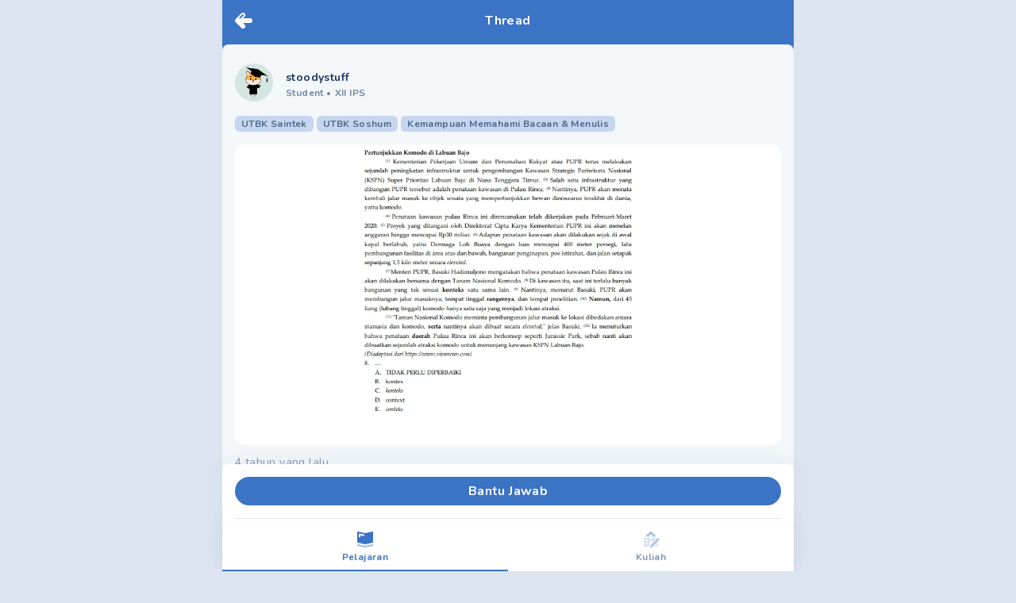

--- FILE ---
content_type: text/html; charset=utf-8
request_url: https://mipi.ai/forum/thread/Pertunjukkan-Komodo-di-Labuan-Bajo-1-Kementerian-Pekerjaan-Umum!0bbdb0d3-9ece-415e-b5c9-c801b08903de
body_size: 8907
content:
<!DOCTYPE html><html lang="id"><head><link rel="stylesheet" data-href="https://fonts.googleapis.com/css2?family=Nunito:wght@400;500;700;900&amp;display=swap" /><meta name="next-font-preconnect" /><meta charSet="utf-8" /><meta name="viewport" content="minimum-scale=1, initial-scale=1, width=device-width, shrink-to-fit=no, viewport-fit=cover, user-scalable=no" /><meta name="ahrefs-site-verification" content="0f806a70ab1cbd20a2cb658e04ff74fb8844b473ff1adeeefc4a0da419188ba7" /><script type="text/javascript">  var clevertap = {event:[], profile:[], region:'sg1', account:[], onUserLogin:[], notifications:[], privacy:[]};
  clevertap.account.push({"id": "67Z-W94-7R6Z"});
  clevertap.privacy.push({optOut: false}); //set the flag to true, if the user of the device opts out of sharing their data
  clevertap.privacy.push({useIP: false}); //set the flag to true, if the user agrees to share their IP data
  (function () {
      var wzrk = document.createElement('script');
      wzrk.type = 'text/javascript';
      wzrk.async = true;
      wzrk.src = ('https:' == document.location.protocol ? 'https://d2r1yp2w7bby2u.cloudfront.net' : 'http://static.clevertap.com') + '/js/a.js';
      var s = document.getElementsByTagName('script')[0];
      s.parentNode.insertBefore(wzrk, s);
    })();
  </script><link rel="preconnect" href="https://fonts.googleapis.com" /><link rel="preconnect" href="https://fonts.gstatic.com" crossOrigin="anonymous" /><meta name="application-name" content="MIPI.ai" /><meta name="apple-mobile-web-app-capable" content="yes" /><meta name="apple-mobile-web-app-status-bar-style" content="default" /><meta name="apple-mobile-web-app-title" content="MIPI.ai" /><meta name="format-detection" content="telephone=no" /><meta name="mobile-web-app-capable" content="yes" /><meta name="theme-color" content="#FFFFFF" /><link rel="apple-touch-icon" sizes="180x180" href="/pwa/logo-squircle.png" /><link rel="manifest" href="/manifest.json" /><link rel="shortcut icon" href="/favicon.ico" /><style>
            html, body, #__next {
              height: 100%;
            }
            #__next {
              margin: 0 auto;
            }
            h1 {
              text-align: center;
            }
            </style><title> Pertunjukkan Komodo di Labuan Bajo (1) Kementerian  - Tanya MIPI</title><meta name="description" content=" Pertunjukkan Komodo di Labuan Bajo (1) Kementerian Pekerjaan Umum dan Perumahan Rakyat atau PUPR terus melakukan sejumlah peningkatan infrastruktur untuk penge - Tanya Mipi" /><link rel="icon" href="/favicon.ico" /><link rel="canonical" href /><meta property="twitter:title" content=" Pertunjukkan Komodo di Labuan Bajo (1) Kementerian " /><meta name="twitter:card" content="summary_large_image" /><meta name="twitter:image" content="https://storage.pahamify.com/mipi/forum/thread/threadImage-8BspM-0.png" /><meta property="og:title" content=" Pertunjukkan Komodo di Labuan Bajo (1) Kementerian " /><meta property="og:url" content /><meta property="og:image" itemProp="image" content="https://storage.pahamify.com/mipi/forum/thread/threadImage-8BspM-0.png" /><script type="application/ld+json">{
          "@context": "https://schema.org",
          "@type": "QAPage",
          "mainEntity": {
            "@type": "Question",
            "name": " Pertunjukkan Komodo di Labuan Bajo 1 Kementerian Pekerjaan Umum dan Perumahan Rakyat atau PUPR terus melakukan sejumlah peningkatan infrastruktur untuk pengembangan Kawasan Strategis Pariwisata Nasional KSPN Super Prioritas Labuan Bajo di Nusa Tenggara Timur Salah satu infrastruktur yang dibangun PUPR tersebut adalah penataan kawasan di Pulau Rinca Nantinya PUPR akan menata kembali jalur masuk ke objek wisata yang mempertunjukkan hewan dinosaurus terakhir di dunia yaitu komodo 4 Penataan kawasan pulau Rinca ini direncanakan telah dikerjakan pada Pebruari Maret 2020 5 Proyek yang ditangani oleh Direktorat Cipta Karya Kementerian PUPR ini akan menelan anggaran hingga mencapai Rp30 miliar Adapun penataan kawasan akan dilakukan sejak di awal kapal berlabuh yaitu Dermaga Loh Buaya dengan luas mencapai 400 meter persegi lalu pembangunan fasilitas di area atas dan bawah bangunan penginapan pos istirahat dan jalan setapak sepanjang 1 5 kilo meter secara eleveted Menteri PUPR Basuki Hadimuljono mengatakan bahwa penataan kawasan Pulau Rinca ini akan dilakukan bersama dengan Tanam Nasional Komodo Di kawasan itu saat ini terlalu banyak bangunan yang tak sesuai konteks satu sama lain Nantinya menurut Basuki PUPR akan membangun jalur masuknya tempat tinggal rangernya dan tempat penelitian Namun dari 45 liang lubang tinggal komodo hanya satu saja yang menjadi lokasi atraksi Taman Nasional Komodo meminta pembangunan jalur masuk ke lokasi dibedakan antara manusia dan komodo serta nantinya akan dibuat secara eleveted jelas Basuki 12 Ia menuturkan bahwa penataan daerah Pulau Rinca ini akan berkonsep seperti Jurassic Park sebab nanti akan dibuatkan sejumlah atraksi komodo untuk menunjang kawasan KSPN Labuan Bajo Diadaptasi dari https www vivanews com 8 A TIDAK PERLU DIPERBAIKI B kontex C konteks 9 D context E conteks ",
            "text": " Pertunjukkan Komodo di Labuan Bajo 1 Kementerian Pekerjaan Umum dan Perumahan Rakyat atau PUPR terus melakukan sejumlah peningkatan infrastruktur untuk pengembangan Kawasan Strategis Pariwisata Nasional KSPN Super Prioritas Labuan Bajo di Nusa Tenggara Timur Salah satu infrastruktur yang dibangun PUPR tersebut adalah penataan kawasan di Pulau Rinca Nantinya PUPR akan menata kembali jalur masuk ke objek wisata yang mempertunjukkan hewan dinosaurus terakhir di dunia yaitu komodo 4 Penataan kawasan pulau Rinca ini direncanakan telah dikerjakan pada Pebruari Maret 2020 5 Proyek yang ditangani oleh Direktorat Cipta Karya Kementerian PUPR ini akan menelan anggaran hingga mencapai Rp30 miliar Adapun penataan kawasan akan dilakukan sejak di awal kapal berlabuh yaitu Dermaga Loh Buaya dengan luas mencapai 400 meter persegi lalu pembangunan fasilitas di area atas dan bawah bangunan penginapan pos istirahat dan jalan setapak sepanjang 1 5 kilo meter secara eleveted Menteri PUPR Basuki Hadimuljono mengatakan bahwa penataan kawasan Pulau Rinca ini akan dilakukan bersama dengan Tanam Nasional Komodo Di kawasan itu saat ini terlalu banyak bangunan yang tak sesuai konteks satu sama lain Nantinya menurut Basuki PUPR akan membangun jalur masuknya tempat tinggal rangernya dan tempat penelitian Namun dari 45 liang lubang tinggal komodo hanya satu saja yang menjadi lokasi atraksi Taman Nasional Komodo meminta pembangunan jalur masuk ke lokasi dibedakan antara manusia dan komodo serta nantinya akan dibuat secara eleveted jelas Basuki 12 Ia menuturkan bahwa penataan daerah Pulau Rinca ini akan berkonsep seperti Jurassic Park sebab nanti akan dibuatkan sejumlah atraksi komodo untuk menunjang kawasan KSPN Labuan Bajo Diadaptasi dari https www vivanews com 8 A TIDAK PERLU DIPERBAIKI B kontex C konteks 9 D context E conteks ",
            "answerCount": 1,
            "dateCreated": "2021-10-14T17:00:02+0000",
            "author": {
              "@type": "Person",
              "name": "stoodystuff"
            },
            "suggestedAnswer": [{"@type":"Answer","text":"A ","dateCreated":"2021-11-17T09:19:43+0000","upvoteCount":0,"url":"https://mipi.ai/forum/thread/Pertunjukkan-Komodo-di-Labuan-Bajo-1-Kementerian-Pekerjaan-Umum!0bbdb0d3-9ece-415e-b5c9-c801b08903de/#answer-3bccb906-5ea6-4b71-a9e5-fc38251bde74","author":{"@type":"Person","name":"ARI CRISNA CAHYA SAPUTRI"}}]
          }
        }</script><link rel="preload" as="image" imagesrcset="/_next/image?url=https%3A%2F%2Fstorage.pahamify.com%2Fmipi%2Fprofile%2F660117.png%3Fc%3D1631028274018&amp;w=96&amp;q=50 1x, /_next/image?url=https%3A%2F%2Fstorage.pahamify.com%2Fmipi%2Fprofile%2F660117.png%3Fc%3D1631028274018&amp;w=256&amp;q=50 2x" /><link rel="preload" as="image" imagesrcset="/_next/image?url=https%3A%2F%2Fstorage.pahamify.com%2Fmipi%2Fforum%2Fthread%2FthreadImage-8BspM-0.png&amp;w=750&amp;q=50 1x, /_next/image?url=https%3A%2F%2Fstorage.pahamify.com%2Fmipi%2Fforum%2Fthread%2FthreadImage-8BspM-0.png&amp;w=1920&amp;q=50 2x" /><link rel="preload" as="image" imagesrcset="/_next/image?url=https%3A%2F%2Fstorage.pahamify.com%2Fmipi%2Fprofile%2F961940.png%3Fc%3D1637140208255&amp;w=96&amp;q=50 1x, /_next/image?url=https%3A%2F%2Fstorage.pahamify.com%2Fmipi%2Fprofile%2F961940.png%3Fc%3D1637140208255&amp;w=256&amp;q=50 2x" /><meta name="next-head-count" content="31" /><link rel="preload" href="/_next/static/css/65b46919f7a5576234f1.css" as="style" /><link rel="stylesheet" href="/_next/static/css/65b46919f7a5576234f1.css" data-n-g /><link rel="preload" href="/_next/static/css/e13e89a0c5d73cdd4742.css" as="style" /><link rel="stylesheet" href="/_next/static/css/e13e89a0c5d73cdd4742.css" data-n-p /><noscript data-n-css></noscript><script defer noModule src="/_next/static/chunks/polyfills-a40ef1678bae11e696dba45124eadd70.js"></script><script src="/_next/static/chunks/webpack-3663f378e7fff862eb7f.js" defer></script><script src="/_next/static/chunks/framework-b84c68e14a2de1a6d25f.js" defer></script><script src="/_next/static/chunks/main-68d5f7ad81e8558a58bd.js" defer></script><script src="/_next/static/chunks/pages/_app-67bc68383438ae910195.js" defer></script><script src="/_next/static/chunks/7340-a6fddc4c4e4dd3d9d5ae.js" defer></script><script src="/_next/static/chunks/pages/forum/thread/%5BthreadId%5D-cb95b1165efce8f5a230.js" defer></script><script src="/_next/static/zedjRqa732FibtHFxrNkh/_buildManifest.js" defer></script><script src="/_next/static/zedjRqa732FibtHFxrNkh/_ssgManifest.js" defer></script><style data-href="https://fonts.googleapis.com/css2?family=Nunito:wght@400;500;700;900&display=swap">@font-face{font-family:'Nunito';font-style:normal;font-weight:400;font-display:swap;src:url(https://fonts.gstatic.com/s/nunito/v23/XRXI3I6Li01BKofiOc5wtlZ2di8HDLshRTA.woff) format('woff')}@font-face{font-family:'Nunito';font-style:normal;font-weight:500;font-display:swap;src:url(https://fonts.gstatic.com/s/nunito/v23/XRXI3I6Li01BKofiOc5wtlZ2di8HDIkhRTA.woff) format('woff')}@font-face{font-family:'Nunito';font-style:normal;font-weight:700;font-display:swap;src:url(https://fonts.gstatic.com/s/nunito/v23/XRXI3I6Li01BKofiOc5wtlZ2di8HDFwmRTA.woff) format('woff')}@font-face{font-family:'Nunito';font-style:normal;font-weight:900;font-display:swap;src:url(https://fonts.gstatic.com/s/nunito/v23/XRXI3I6Li01BKofiOc5wtlZ2di8HDBImRTA.woff) format('woff')}@font-face{font-family:'Nunito';font-style:normal;font-weight:400;font-display:swap;src:url(https://fonts.gstatic.com/s/nunito/v23/XRXV3I6Li01BKofIOOaBTMnFcQIG.woff2) format('woff2');unicode-range:U+0460-052F,U+1C80-1C88,U+20B4,U+2DE0-2DFF,U+A640-A69F,U+FE2E-FE2F}@font-face{font-family:'Nunito';font-style:normal;font-weight:400;font-display:swap;src:url(https://fonts.gstatic.com/s/nunito/v23/XRXV3I6Li01BKofIMeaBTMnFcQIG.woff2) format('woff2');unicode-range:U+0400-045F,U+0490-0491,U+04B0-04B1,U+2116}@font-face{font-family:'Nunito';font-style:normal;font-weight:400;font-display:swap;src:url(https://fonts.gstatic.com/s/nunito/v23/XRXV3I6Li01BKofIOuaBTMnFcQIG.woff2) format('woff2');unicode-range:U+0102-0103,U+0110-0111,U+0128-0129,U+0168-0169,U+01A0-01A1,U+01AF-01B0,U+1EA0-1EF9,U+20AB}@font-face{font-family:'Nunito';font-style:normal;font-weight:400;font-display:swap;src:url(https://fonts.gstatic.com/s/nunito/v23/XRXV3I6Li01BKofIO-aBTMnFcQIG.woff2) format('woff2');unicode-range:U+0100-024F,U+0259,U+1E00-1EFF,U+2020,U+20A0-20AB,U+20AD-20CF,U+2113,U+2C60-2C7F,U+A720-A7FF}@font-face{font-family:'Nunito';font-style:normal;font-weight:400;font-display:swap;src:url(https://fonts.gstatic.com/s/nunito/v23/XRXV3I6Li01BKofINeaBTMnFcQ.woff2) format('woff2');unicode-range:U+0000-00FF,U+0131,U+0152-0153,U+02BB-02BC,U+02C6,U+02DA,U+02DC,U+2000-206F,U+2074,U+20AC,U+2122,U+2191,U+2193,U+2212,U+2215,U+FEFF,U+FFFD}@font-face{font-family:'Nunito';font-style:normal;font-weight:500;font-display:swap;src:url(https://fonts.gstatic.com/s/nunito/v23/XRXV3I6Li01BKofIOOaBTMnFcQIG.woff2) format('woff2');unicode-range:U+0460-052F,U+1C80-1C88,U+20B4,U+2DE0-2DFF,U+A640-A69F,U+FE2E-FE2F}@font-face{font-family:'Nunito';font-style:normal;font-weight:500;font-display:swap;src:url(https://fonts.gstatic.com/s/nunito/v23/XRXV3I6Li01BKofIMeaBTMnFcQIG.woff2) format('woff2');unicode-range:U+0400-045F,U+0490-0491,U+04B0-04B1,U+2116}@font-face{font-family:'Nunito';font-style:normal;font-weight:500;font-display:swap;src:url(https://fonts.gstatic.com/s/nunito/v23/XRXV3I6Li01BKofIOuaBTMnFcQIG.woff2) format('woff2');unicode-range:U+0102-0103,U+0110-0111,U+0128-0129,U+0168-0169,U+01A0-01A1,U+01AF-01B0,U+1EA0-1EF9,U+20AB}@font-face{font-family:'Nunito';font-style:normal;font-weight:500;font-display:swap;src:url(https://fonts.gstatic.com/s/nunito/v23/XRXV3I6Li01BKofIO-aBTMnFcQIG.woff2) format('woff2');unicode-range:U+0100-024F,U+0259,U+1E00-1EFF,U+2020,U+20A0-20AB,U+20AD-20CF,U+2113,U+2C60-2C7F,U+A720-A7FF}@font-face{font-family:'Nunito';font-style:normal;font-weight:500;font-display:swap;src:url(https://fonts.gstatic.com/s/nunito/v23/XRXV3I6Li01BKofINeaBTMnFcQ.woff2) format('woff2');unicode-range:U+0000-00FF,U+0131,U+0152-0153,U+02BB-02BC,U+02C6,U+02DA,U+02DC,U+2000-206F,U+2074,U+20AC,U+2122,U+2191,U+2193,U+2212,U+2215,U+FEFF,U+FFFD}@font-face{font-family:'Nunito';font-style:normal;font-weight:700;font-display:swap;src:url(https://fonts.gstatic.com/s/nunito/v23/XRXV3I6Li01BKofIOOaBTMnFcQIG.woff2) format('woff2');unicode-range:U+0460-052F,U+1C80-1C88,U+20B4,U+2DE0-2DFF,U+A640-A69F,U+FE2E-FE2F}@font-face{font-family:'Nunito';font-style:normal;font-weight:700;font-display:swap;src:url(https://fonts.gstatic.com/s/nunito/v23/XRXV3I6Li01BKofIMeaBTMnFcQIG.woff2) format('woff2');unicode-range:U+0400-045F,U+0490-0491,U+04B0-04B1,U+2116}@font-face{font-family:'Nunito';font-style:normal;font-weight:700;font-display:swap;src:url(https://fonts.gstatic.com/s/nunito/v23/XRXV3I6Li01BKofIOuaBTMnFcQIG.woff2) format('woff2');unicode-range:U+0102-0103,U+0110-0111,U+0128-0129,U+0168-0169,U+01A0-01A1,U+01AF-01B0,U+1EA0-1EF9,U+20AB}@font-face{font-family:'Nunito';font-style:normal;font-weight:700;font-display:swap;src:url(https://fonts.gstatic.com/s/nunito/v23/XRXV3I6Li01BKofIO-aBTMnFcQIG.woff2) format('woff2');unicode-range:U+0100-024F,U+0259,U+1E00-1EFF,U+2020,U+20A0-20AB,U+20AD-20CF,U+2113,U+2C60-2C7F,U+A720-A7FF}@font-face{font-family:'Nunito';font-style:normal;font-weight:700;font-display:swap;src:url(https://fonts.gstatic.com/s/nunito/v23/XRXV3I6Li01BKofINeaBTMnFcQ.woff2) format('woff2');unicode-range:U+0000-00FF,U+0131,U+0152-0153,U+02BB-02BC,U+02C6,U+02DA,U+02DC,U+2000-206F,U+2074,U+20AC,U+2122,U+2191,U+2193,U+2212,U+2215,U+FEFF,U+FFFD}@font-face{font-family:'Nunito';font-style:normal;font-weight:900;font-display:swap;src:url(https://fonts.gstatic.com/s/nunito/v23/XRXV3I6Li01BKofIOOaBTMnFcQIG.woff2) format('woff2');unicode-range:U+0460-052F,U+1C80-1C88,U+20B4,U+2DE0-2DFF,U+A640-A69F,U+FE2E-FE2F}@font-face{font-family:'Nunito';font-style:normal;font-weight:900;font-display:swap;src:url(https://fonts.gstatic.com/s/nunito/v23/XRXV3I6Li01BKofIMeaBTMnFcQIG.woff2) format('woff2');unicode-range:U+0400-045F,U+0490-0491,U+04B0-04B1,U+2116}@font-face{font-family:'Nunito';font-style:normal;font-weight:900;font-display:swap;src:url(https://fonts.gstatic.com/s/nunito/v23/XRXV3I6Li01BKofIOuaBTMnFcQIG.woff2) format('woff2');unicode-range:U+0102-0103,U+0110-0111,U+0128-0129,U+0168-0169,U+01A0-01A1,U+01AF-01B0,U+1EA0-1EF9,U+20AB}@font-face{font-family:'Nunito';font-style:normal;font-weight:900;font-display:swap;src:url(https://fonts.gstatic.com/s/nunito/v23/XRXV3I6Li01BKofIO-aBTMnFcQIG.woff2) format('woff2');unicode-range:U+0100-024F,U+0259,U+1E00-1EFF,U+2020,U+20A0-20AB,U+20AD-20CF,U+2113,U+2C60-2C7F,U+A720-A7FF}@font-face{font-family:'Nunito';font-style:normal;font-weight:900;font-display:swap;src:url(https://fonts.gstatic.com/s/nunito/v23/XRXV3I6Li01BKofINeaBTMnFcQ.woff2) format('woff2');unicode-range:U+0000-00FF,U+0131,U+0152-0153,U+02BB-02BC,U+02C6,U+02DA,U+02DC,U+2000-206F,U+2074,U+20AC,U+2122,U+2191,U+2193,U+2212,U+2215,U+FEFF,U+FFFD}</style></head><body><div id="__next"><div id="main-wrapper" class="undefined container ls-0.025 mx-auto min-h-screen flex flex-col bg-background relative"><nav class="pt-4 pl-4 fixed cursor-pointer z-40"><a><svg width="22" height="20" fill="none" class="w-8 h-8 Header_icon-logo-white__2Tdbu"><path fill-rule="evenodd" clip-rule="evenodd" d="M19 13a3 3 0 100-6h-8.757l1.878-1.879A3 3 0 107.88.88l-7 7A2.991 2.991 0 000 10a2.99 2.99 0 00.879 2.121l7 7a3 3 0 104.242-4.242L10.243 13H19zM10.707 2.293a1 1 0 010 1.414l-3.5 3.5a1 1 0 01-1.414-1.414l3.5-3.5a1 1 0 011.414 0z" fill="#fff"></path></svg></a></nav><div class="flex-grow"><div style="display: none;"></div><div class="bg-base-primary"><div class="flex justify-between py-4 px-4 w-full container bg-base-primary fixed z-20"><div class="w-8 cursor-pointer left-0"></div><span class="flex-1 text-center text-base text-white font-bold leading-5 tracking-wide whitespace-nowrap overflow-hidden overflow-ellipsis">Thread</span><div class="w-8 cursor-pointer right-0"></div></div><main class="pt-14 bg-base-primary flex-grow flex flex-col"><div class="rounded-t-lg flex-grow bg-background pb-36"><div class="p-4 "><div id="card-thread-0bbdb0d3-9ece-415e-b5c9-c801b08903de" class="pt-2 "><div class="flex align-middle mb-4 w-full"><div class="flex align-middle w-full cursor-pointer" href="/profile/660117"><div class="mr-4 undefined"><div class="mb-0.5 w-12 w-12 h-12 relative m-auto rounded-full bg-base-primary bg-opacity-30"><div style="display: inline-block; max-width: 100%; overflow: hidden; position: relative; box-sizing: border-box; margin: 0px;"><div style="box-sizing: border-box; display: block; max-width: 100%;"><img style="max-width: 100%; display: block; margin: 0px; border: none; padding: 0px;" alt aria-hidden="true" src="[data-uri]" /></div><img alt="profile picture" class="w-full h-full rounded-full" srcSet="/_next/image?url=https%3A%2F%2Fstorage.pahamify.com%2Fmipi%2Fprofile%2F660117.png%3Fc%3D1631028274018&amp;w=96&amp;q=50 1x, /_next/image?url=https%3A%2F%2Fstorage.pahamify.com%2Fmipi%2Fprofile%2F660117.png%3Fc%3D1631028274018&amp;w=256&amp;q=50 2x" src="/_next/image?url=https%3A%2F%2Fstorage.pahamify.com%2Fmipi%2Fprofile%2F660117.png%3Fc%3D1631028274018&amp;w=256&amp;q=50" decoding="async" data-nimg="intrinsic" style="position: absolute; top: 0px; left: 0px; bottom: 0px; right: 0px; box-sizing: border-box; padding: 0px; border: none; margin: auto; display: block; width: 0px; height: 0px; min-width: 100%; max-width: 100%; min-height: 100%; max-height: 100%; object-fit: cover;" /><noscript><img alt="profile picture" class="w-full h-full rounded-full" srcSet="/_next/image?url=https%3A%2F%2Fstorage.pahamify.com%2Fmipi%2Fprofile%2F660117.png%3Fc%3D1631028274018&amp;w=96&amp;q=50 1x, /_next/image?url=https%3A%2F%2Fstorage.pahamify.com%2Fmipi%2Fprofile%2F660117.png%3Fc%3D1631028274018&amp;w=256&amp;q=50 2x" src="/_next/image?url=https%3A%2F%2Fstorage.pahamify.com%2Fmipi%2Fprofile%2F660117.png%3Fc%3D1631028274018&amp;w=256&amp;q=50" decoding="async" data-nimg="intrinsic" style="position: absolute; top: 0px; left: 0px; bottom: 0px; right: 0px; box-sizing: border-box; padding: 0px; border: none; margin: auto; display: block; width: 0px; height: 0px; min-width: 100%; max-width: 100%; min-height: 100%; max-height: 100%; object-fit: cover;" loading="lazy" /></noscript></div></div></div><div class="flex-grow self-center"><span class="text-text-primary text-sm font-bold">stoodystuff</span><div id="profile-data" class="text-xs font-bold text-text-primary text-opacity-60 "><span>Student </span><span class="mr-1">•</span><span>XII IPS</span></div></div></div></div><div class="flex items-center mb-4"><label style="background-color: rgba(59, 115, 197, 0.25); color: rgba(29, 57, 98, 0.7);" class="undefined text-xs py-0.5 px-2 rounded-md font-bold mr-1"><span></span></label></div><div class="Markdown_markdown__34w1B break-words Markdown_markdown-2__2Q7Re text-text-primary text-sm leading-tight"></div><div class="flex justify-between mt-4 align-middle"><div class="w-full ThumbnailGallery_img-wrapper__1bUeX cursor-pointer "><div style="display: inline-block; max-width: 100%; overflow: hidden; position: relative; box-sizing: border-box; margin: 0px;"><div style="box-sizing: border-box; display: block; max-width: 100%;"><img style="max-width: 100%; display: block; margin: 0px; border: none; padding: 0px;" alt aria-hidden="true" src="[data-uri]" /></div><img alt="Pertunjukkan Komodo di Labuan Bajo (1) Kementerian Pekerjaan Umum dan Perumahan Rakyat atau PUPR terus melakukan sejumlah peningkatan infrastruktur untuk pengembangan Kawasan Strategis Pariwisata Nasional (KSPN) Super Prioritas Labuan Bajo di Nusa Tenggara Timur. Salah satu infrastruktur yang dibangun PUPR tersebut adalah penataan kawasan di Pulau Rinca. Nantinya, PUPR akan menata kembali jalur masuk ke objek wisata yang mempertunjukkan hewan dinosaurus terakhir di dunia, yaitu komodo. (4 Penataan kawasan pulau Rinca ini direncanakan telah dikerjakan pada Pebruari-Maret 2020. 5. Proyek yang ditangani oleh Direktorat Cipta Karya Kementerian PUPR ini akan menelan anggaran hingga mencapai Rp30 miliar. Adapun penataan kawasan akan dilakukan sejak di awal kapal berlabuh, yaitu Dermaga Loh Buaya dengan luas mencapai 400 meter persegi, lalu pembangunan fasilitas di area atas dan bawah, bangunan penginapan, pos istirahat, dan jalan setapak sepanjang 1,5 kilo meter secara eleveted. Menteri PUPR, Basuki Hadimuljono mengatakan bahwa penataan kawasan Pulau Rinca ini akan dilakukan bersama dengan Tanam Nasional Komodo. Di kawasan itu, saat ini terlalu banyak bangunan yang tak sesuai konteks satu sama lain. &quot;Nantinya, menurut Basuki, PUPR akan membangun jalur masuknya, tempat tinggal rangernya, dan tempat penelitian... Namun, dari 45 liang (lubang tinggal) komodo hanya satu saja yang menjadi lokasi atraksi. (!!) &quot;Taman Nasional Komodo meminta pembangunan jalur masuk ke lokasi dibedakan antara manusia dan komodo, serta nantinya akan dibuat secara eleveted,&quot; jelas Basuki. (12) Ia menuturkan bahwa penataan daerah Pulau Rinca ini akan berkonsep seperti Jurassic Park, sebab nanti akan dibuatkan sejumlah atraksi komodo untuk menunjang kawasan KSPN Labuan Bajo. (Diadaptasi dari https://www.vivanews.com) 8. A. TIDAK PERLU DIPERBAIKI B. kontex C konteks (9) D. context E. conteks " class="w-full h-full rounded-xl object-contain" srcSet="/_next/image?url=https%3A%2F%2Fstorage.pahamify.com%2Fmipi%2Fforum%2Fthread%2FthreadImage-8BspM-0.png&amp;w=750&amp;q=50 1x, /_next/image?url=https%3A%2F%2Fstorage.pahamify.com%2Fmipi%2Fforum%2Fthread%2FthreadImage-8BspM-0.png&amp;w=1920&amp;q=50 2x" src="/_next/image?url=https%3A%2F%2Fstorage.pahamify.com%2Fmipi%2Fforum%2Fthread%2FthreadImage-8BspM-0.png&amp;w=1920&amp;q=50" decoding="async" data-nimg="intrinsic" style="position: absolute; top: 0px; left: 0px; bottom: 0px; right: 0px; box-sizing: border-box; padding: 0px; border: none; margin: auto; display: block; width: 0px; height: 0px; min-width: 100%; max-width: 100%; min-height: 100%; max-height: 100%;" /><noscript><img alt="Pertunjukkan Komodo di Labuan Bajo (1) Kementerian Pekerjaan Umum dan Perumahan Rakyat atau PUPR terus melakukan sejumlah peningkatan infrastruktur untuk pengembangan Kawasan Strategis Pariwisata Nasional (KSPN) Super Prioritas Labuan Bajo di Nusa Tenggara Timur. Salah satu infrastruktur yang dibangun PUPR tersebut adalah penataan kawasan di Pulau Rinca. Nantinya, PUPR akan menata kembali jalur masuk ke objek wisata yang mempertunjukkan hewan dinosaurus terakhir di dunia, yaitu komodo. (4 Penataan kawasan pulau Rinca ini direncanakan telah dikerjakan pada Pebruari-Maret 2020. 5. Proyek yang ditangani oleh Direktorat Cipta Karya Kementerian PUPR ini akan menelan anggaran hingga mencapai Rp30 miliar. Adapun penataan kawasan akan dilakukan sejak di awal kapal berlabuh, yaitu Dermaga Loh Buaya dengan luas mencapai 400 meter persegi, lalu pembangunan fasilitas di area atas dan bawah, bangunan penginapan, pos istirahat, dan jalan setapak sepanjang 1,5 kilo meter secara eleveted. Menteri PUPR, Basuki Hadimuljono mengatakan bahwa penataan kawasan Pulau Rinca ini akan dilakukan bersama dengan Tanam Nasional Komodo. Di kawasan itu, saat ini terlalu banyak bangunan yang tak sesuai konteks satu sama lain. &quot;Nantinya, menurut Basuki, PUPR akan membangun jalur masuknya, tempat tinggal rangernya, dan tempat penelitian... Namun, dari 45 liang (lubang tinggal) komodo hanya satu saja yang menjadi lokasi atraksi. (!!) &quot;Taman Nasional Komodo meminta pembangunan jalur masuk ke lokasi dibedakan antara manusia dan komodo, serta nantinya akan dibuat secara eleveted,&quot; jelas Basuki. (12) Ia menuturkan bahwa penataan daerah Pulau Rinca ini akan berkonsep seperti Jurassic Park, sebab nanti akan dibuatkan sejumlah atraksi komodo untuk menunjang kawasan KSPN Labuan Bajo. (Diadaptasi dari https://www.vivanews.com) 8. A. TIDAK PERLU DIPERBAIKI B. kontex C konteks (9) D. context E. conteks " class="w-full h-full rounded-xl object-contain" srcSet="/_next/image?url=https%3A%2F%2Fstorage.pahamify.com%2Fmipi%2Fforum%2Fthread%2FthreadImage-8BspM-0.png&amp;w=750&amp;q=50 1x, /_next/image?url=https%3A%2F%2Fstorage.pahamify.com%2Fmipi%2Fforum%2Fthread%2FthreadImage-8BspM-0.png&amp;w=1920&amp;q=50 2x" src="/_next/image?url=https%3A%2F%2Fstorage.pahamify.com%2Fmipi%2Fforum%2Fthread%2FthreadImage-8BspM-0.png&amp;w=1920&amp;q=50" decoding="async" data-nimg="intrinsic" style="position: absolute; top: 0px; left: 0px; bottom: 0px; right: 0px; box-sizing: border-box; padding: 0px; border: none; margin: auto; display: block; width: 0px; height: 0px; min-width: 100%; max-width: 100%; min-height: 100%; max-height: 100%;" loading="lazy" /></noscript></div></div></div><div class="mt-2 flex justify-between"><div class="text-text-primary text-opacity-50 text-sm my-1"><span>4 tahun yang lalu</span></div></div><div class="mt-2 flex flex-row justify-between items-center"><div class="flex"><div class="mr-4 flex align-middle justify-between cursor-pointer" href="javascript:void(0)"><div style="display: inline-block; max-width: 100%; overflow: hidden; position: relative; box-sizing: border-box; margin: 0px;"><div style="box-sizing: border-box; display: block; max-width: 100%;"><img style="max-width: 100%; display: block; margin: 0px; border: none; padding: 0px;" alt aria-hidden="true" src="[data-uri]" /></div><img alt="total answer" src="[data-uri]" decoding="async" data-nimg="intrinsic" style="position: absolute; top: 0px; left: 0px; bottom: 0px; right: 0px; box-sizing: border-box; padding: 0px; border: none; margin: auto; display: block; width: 0px; height: 0px; min-width: 100%; max-width: 100%; min-height: 100%; max-height: 100%;" /><noscript><img alt="total answer" srcSet="/_next/image?url=%2Ficon-forum%2Fanswer.svg&amp;w=32&amp;q=75 1x, /_next/image?url=%2Ficon-forum%2Fanswer.svg&amp;w=48&amp;q=75 2x" src="/_next/image?url=%2Ficon-forum%2Fanswer.svg&amp;w=48&amp;q=75" decoding="async" data-nimg="intrinsic" style="position: absolute; top: 0px; left: 0px; bottom: 0px; right: 0px; box-sizing: border-box; padding: 0px; border: none; margin: auto; display: block; width: 0px; height: 0px; min-width: 100%; max-width: 100%; min-height: 100%; max-height: 100%;" loading="lazy" /></noscript></div><span class="text-text-primary text-sm font-bold ml-1 text-opacity-60 leading-6">1</span></div><div class="mr-4 flex align-middle justify-between cursor-pointer" href="/forum/thread/comment/Pertunjukkan-Komodo-di-Labuan-Bajo-1-Kementerian-Pekerjaan-Umum!0bbdb0d3-9ece-415e-b5c9-c801b08903de?back=%2Fforum%2Fthread%2FPertunjukkan-Komodo-di-Labuan-Bajo-1-Kementerian-Pekerjaan-Umum!0bbdb0d3-9ece-415e-b5c9-c801b08903de"><div style="display: inline-block; max-width: 100%; overflow: hidden; position: relative; box-sizing: border-box; margin: 0px;"><div style="box-sizing: border-box; display: block; max-width: 100%;"><img style="max-width: 100%; display: block; margin: 0px; border: none; padding: 0px;" alt aria-hidden="true" src="[data-uri]" /></div><img alt="total comment" src="[data-uri]" decoding="async" data-nimg="intrinsic" style="position: absolute; top: 0px; left: 0px; bottom: 0px; right: 0px; box-sizing: border-box; padding: 0px; border: none; margin: auto; display: block; width: 0px; height: 0px; min-width: 100%; max-width: 100%; min-height: 100%; max-height: 100%;" /><noscript><img alt="total comment" srcSet="/_next/image?url=%2Ficon-forum%2Fcomment.svg&amp;w=32&amp;q=75 1x, /_next/image?url=%2Ficon-forum%2Fcomment.svg&amp;w=48&amp;q=75 2x" src="/_next/image?url=%2Ficon-forum%2Fcomment.svg&amp;w=48&amp;q=75" decoding="async" data-nimg="intrinsic" style="position: absolute; top: 0px; left: 0px; bottom: 0px; right: 0px; box-sizing: border-box; padding: 0px; border: none; margin: auto; display: block; width: 0px; height: 0px; min-width: 100%; max-width: 100%; min-height: 100%; max-height: 100%;" loading="lazy" /></noscript></div><span class="text-text-primary text-sm font-bold ml-1 text-opacity-60 leading-6 total-comment">0</span></div><a class="mr-4 flex align-middle justify-between cursor-pointer"><div style="display: inline-block; max-width: 100%; overflow: hidden; position: relative; box-sizing: border-box; margin: 0px;"><div style="box-sizing: border-box; display: block; max-width: 100%;"><img style="max-width: 100%; display: block; margin: 0px; border: none; padding: 0px;" alt aria-hidden="true" src="[data-uri]" /></div><img alt="share" src="[data-uri]" decoding="async" data-nimg="intrinsic" style="position: absolute; top: 0px; left: 0px; bottom: 0px; right: 0px; box-sizing: border-box; padding: 0px; border: none; margin: auto; display: block; width: 0px; height: 0px; min-width: 100%; max-width: 100%; min-height: 100%; max-height: 100%;" /><noscript><img alt="share" srcSet="/_next/image?url=%2Ficon-forum%2Fshare.svg&amp;w=32&amp;q=75 1x, /_next/image?url=%2Ficon-forum%2Fshare.svg&amp;w=48&amp;q=75 2x" src="/_next/image?url=%2Ficon-forum%2Fshare.svg&amp;w=48&amp;q=75" decoding="async" data-nimg="intrinsic" style="position: absolute; top: 0px; left: 0px; bottom: 0px; right: 0px; box-sizing: border-box; padding: 0px; border: none; margin: auto; display: block; width: 0px; height: 0px; min-width: 100%; max-width: 100%; min-height: 100%; max-height: 100%;" loading="lazy" /></noscript></div></a></div></div><hr class="mt-4 mb-2" /></div></div><div id="answer-wrapper" class="relative"><div class="mb-4 px-4"><span class="font-bold text-text-primary text-opacity-70 ">Jawaban (1)</span></div><div id="answer-3bccb906-5ea6-4b71-a9e5-fc38251bde74" class="flex flex-row items-start w-full p-4"><div class="mr-4 items-center justify-center"><div class=" pt-2"><button aria-label="upvote" class="w-7 h-7 bg-base-primary flex items-center justify-center rounded-full focus:outline-none bg-opacity-25
          
        "><svg width="24" height="24" fill="none" class="fill-current"><circle cx="12" cy="12" r="12" fill="#3B73C5" fill-opacity="0.25"></circle><path d="M5.332 9.26v7.62a.944.944 0 00.938.952h2.812V8.309H6.27a.945.945 0 00-.938.951zM18.6 9.262H15.83a.46.46 0 01-.404-.235.473.473 0 01-.006-.473l.977-1.786a1.439 1.439 0 00-.318-1.782 1.404 1.404 0 00-.571-.297l-.689-.175a.463.463 0 00-.461.143l-3.739 4.22a2.4 2.4 0 00-.6 1.592v4.983a2.366 2.366 0 002.344 2.381h4.662a2.355 2.355 0 002.261-1.75l1-4.666c.03-.13.044-.263.044-.396A1.75 1.75 0 0018.6 9.26z" fill="#3B73C5"></path></svg></button><div class="my-3 font-bold text-center text-sm text-base-primary">0</div><button aria-label="downvote" class="w-7 h-7 bg-base-primary flex items-center justify-center rounded-full focus:outline-none bg-opacity-25
            
        "><svg width="24" height="24" fill="none"><circle cx="12" cy="12" r="12" fill="#3B73C5" fill-opacity="0.25"></circle><path d="M18.668 14.74V7.12a.946.946 0 00-.938-.952h-2.812v9.523h2.812a.945.945 0 00.938-.951zM5.4 14.738H8.17a.461.461 0 01.404.235.474.474 0 01.006.473l-.977 1.786a1.439 1.439 0 00.318 1.782c.165.142.36.244.571.297l.689.175a.463.463 0 00.461-.143l3.739-4.22a2.4 2.4 0 00.6-1.592V8.548a2.366 2.366 0 00-2.344-2.381H6.974a2.355 2.355 0 00-2.261 1.75l-1 4.666c-.03.13-.044.263-.044.396A1.75 1.75 0 005.4 14.74z" fill="#3B73C5"></path></svg></button></div></div><div class="flex-grow overflow-hidden"><div id="card-thread-3bccb906-5ea6-4b71-a9e5-fc38251bde74" class="pt-2 "><div class="flex align-middle mb-4 w-full"><div class="flex align-middle w-full cursor-pointer" href="/profile/961940"><div class="mr-4 undefined"><div class="mb-0.5 w-12 w-12 h-12 relative m-auto rounded-full bg-base-primary bg-opacity-30"><div style="display: inline-block; max-width: 100%; overflow: hidden; position: relative; box-sizing: border-box; margin: 0px;"><div style="box-sizing: border-box; display: block; max-width: 100%;"><img style="max-width: 100%; display: block; margin: 0px; border: none; padding: 0px;" alt aria-hidden="true" src="[data-uri]" /></div><img alt="profile picture" class="w-full h-full rounded-full" srcSet="/_next/image?url=https%3A%2F%2Fstorage.pahamify.com%2Fmipi%2Fprofile%2F961940.png%3Fc%3D1637140208255&amp;w=96&amp;q=50 1x, /_next/image?url=https%3A%2F%2Fstorage.pahamify.com%2Fmipi%2Fprofile%2F961940.png%3Fc%3D1637140208255&amp;w=256&amp;q=50 2x" src="/_next/image?url=https%3A%2F%2Fstorage.pahamify.com%2Fmipi%2Fprofile%2F961940.png%3Fc%3D1637140208255&amp;w=256&amp;q=50" decoding="async" data-nimg="intrinsic" style="position: absolute; top: 0px; left: 0px; bottom: 0px; right: 0px; box-sizing: border-box; padding: 0px; border: none; margin: auto; display: block; width: 0px; height: 0px; min-width: 100%; max-width: 100%; min-height: 100%; max-height: 100%; object-fit: cover;" /><noscript><img alt="profile picture" class="w-full h-full rounded-full" srcSet="/_next/image?url=https%3A%2F%2Fstorage.pahamify.com%2Fmipi%2Fprofile%2F961940.png%3Fc%3D1637140208255&amp;w=96&amp;q=50 1x, /_next/image?url=https%3A%2F%2Fstorage.pahamify.com%2Fmipi%2Fprofile%2F961940.png%3Fc%3D1637140208255&amp;w=256&amp;q=50 2x" src="/_next/image?url=https%3A%2F%2Fstorage.pahamify.com%2Fmipi%2Fprofile%2F961940.png%3Fc%3D1637140208255&amp;w=256&amp;q=50" decoding="async" data-nimg="intrinsic" style="position: absolute; top: 0px; left: 0px; bottom: 0px; right: 0px; box-sizing: border-box; padding: 0px; border: none; margin: auto; display: block; width: 0px; height: 0px; min-width: 100%; max-width: 100%; min-height: 100%; max-height: 100%; object-fit: cover;" loading="lazy" /></noscript></div></div></div><div class="flex-grow self-center"><span class="text-text-primary text-sm font-bold">ARI CRISNA CAHYA SAPUTRI</span><div id="profile-data" class="text-xs font-bold text-text-primary text-opacity-60 "><span>Student </span><span class="mr-1">•</span><span>KULIAH</span></div></div></div></div><div class="Markdown_markdown__34w1B break-words Markdown_markdown-2__2Q7Re text-text-primary text-sm leading-tight"></div><div class="mt-2 flex justify-between"><div class="text-text-primary text-opacity-50 text-sm my-1"><span>4 tahun yang lalu</span></div></div><div class="mt-2 flex flex-row justify-between items-center"><a class="cursor-pointer mr-4 flex align-middle justify-between" href="/forum/thread/answer/comment/A!3bccb906-5ea6-4b71-a9e5-fc38251bde74"><div style="display: inline-block; max-width: 100%; overflow: hidden; position: relative; box-sizing: border-box; margin: 0px;"><div style="box-sizing: border-box; display: block; max-width: 100%;"><img style="max-width: 100%; display: block; margin: 0px; border: none; padding: 0px;" alt aria-hidden="true" src="[data-uri]" /></div><img alt="total comment" src="[data-uri]" decoding="async" data-nimg="intrinsic" style="position: absolute; top: 0px; left: 0px; bottom: 0px; right: 0px; box-sizing: border-box; padding: 0px; border: none; margin: auto; display: block; width: 0px; height: 0px; min-width: 100%; max-width: 100%; min-height: 100%; max-height: 100%;" /><noscript><img alt="total comment" srcSet="/_next/image?url=%2Ficon-forum%2Fcomment.svg&amp;w=32&amp;q=75 1x, /_next/image?url=%2Ficon-forum%2Fcomment.svg&amp;w=48&amp;q=75 2x" src="/_next/image?url=%2Ficon-forum%2Fcomment.svg&amp;w=48&amp;q=75" decoding="async" data-nimg="intrinsic" style="position: absolute; top: 0px; left: 0px; bottom: 0px; right: 0px; box-sizing: border-box; padding: 0px; border: none; margin: auto; display: block; width: 0px; height: 0px; min-width: 100%; max-width: 100%; min-height: 100%; max-height: 100%;" loading="lazy" /></noscript></div><span class="text-text-primary text-sm font-bold ml-1 text-opacity-60 leading-6">0</span></a><div class="flex flex-row items-center"><a class="mr-4 cursor-pointer" href="/forum/thread/answer/comment/A!3bccb906-5ea6-4b71-a9e5-fc38251bde74"><span class="text-sm font-bold underline text-base-primary">Balas</span></a></div></div><hr class="mt-4 mb-2" /></div></div></div></div></div></main><div style="bottom: 58px; box-shadow: 0px -10px 20px rgba(32, 93, 183, 0.05);" class="container fixed bg-white w-full rounded-t-lg pt-4 pb-2 px-4 z-15"><a target rel="noreferrer" class="bg-base-primary rounded-full text-white cursor-pointer font-bold items-center flex flex-col text-base w-full py-2 px-4"><span class="text-white font-bold leading-5 tracking-wide">Bantu Jawab</span></a><hr class="mt-4" /></div></div></div><footer class="mb-16"><div class="bg-base-primary px-4 pt-6 pb-2 rounded-t-lg flex flex-wrap"><div class="flex items-center mb-4 Footer_menu__2LtCT"><div class="mr-2 Footer_menu-icon__1_EYZ"></div><a class="font-bold text-sm text-white" href="/profile/about-us">Tentang Kami</a></div><div class="flex items-center mb-4 Footer_menu__2LtCT"><div class="mr-2 Footer_menu-icon__1_EYZ"></div><a class="font-bold text-sm text-white" href="/profile/faq">FAQ</a></div><div class="flex items-center mb-4 Footer_menu__2LtCT"><div class="mr-2 Footer_menu-icon__1_EYZ"></div><a class="font-bold text-sm text-white" href="/profile/service-terms">Syarat dan Ketentuan</a></div><div class="flex items-center mb-4 Footer_menu__2LtCT"><div class="mr-2 Footer_menu-icon__1_EYZ"></div><a class="font-bold text-sm text-white" href="/profile/privacy-policy">Kebijakan Privasi</a></div></div><div class="text-center p-4 bg-text-primary opacity-70"><span class="text-base text-white font-bold leading-5 tracking-wide">© 2020 <a target="__blank" href="https://pahamify.com/" class="underline">Pahamify</a>. All rights reserved.</span></div></footer><div class="container fixed bottom-0 flex justify-around bg-white w-full rounded-t-lg z-10 BottomNav_container__1FpbD"><a class="font-bold text-xs pt-2.5 pb-2 px-1.5 border-0 cursor-pointer border-solid border-b-2 flex-grow flex-1 text-center BottomNav_menu__8PnCb"><svg width="24" height="24" fill="none" class="mx-auto mb-0.5"><path opacity="0.5" fill-rule="evenodd" clip-rule="evenodd" d="M2.024 18.783a1 1 0 011.193-.76L12 19.977l8.783-1.952a1 1 0 01.434 1.952l-9 2a.999.999 0 01-.434 0l-9-2a1 1 0 01-.76-1.193z" fill="#3B73C5"></path><path fill-rule="evenodd" clip-rule="evenodd" d="M3.217 2.024A1 1 0 002 3v12a1 1 0 00.783.976l8.98 1.995a.995.995 0 00.457.004l8.997-1.999A1 1 0 0022 15V3a1 1 0 00-1.217-.976L12 3.976 3.217 2.024zm1.678 2.422A1 1 0 004 5.44v3a1 1 0 102 0V6.689l3.781.847A1 1 0 0011 6.58v-.042a1.002 1.002 0 00-.508-.849L4.895 4.446z" fill="#3B73C5"></path></svg><span>Pelajaran</span></a><a class="font-bold text-xs pt-2.5 pb-2 px-1.5 border-0 border-solid border-b-2 flex-grow flex-1 text-center cursor-pointer BottomNav_menu__8PnCb"><svg width="24" height="24" fill="none" class="mx-auto mb-0.5"><path fill-rule="evenodd" clip-rule="evenodd" d="M15.9 10h3.5l-5.5 5.5V15c0-.6-.4-1-1-1h-2c-.6 0-1 .4-1 1v6h-6c-.6 0-1-.4-1-1v-9c0-.6.4-1 1-1h4V7c0-.2.1-.4.2-.6l3-4c.4-.4 1.1-.5 1.5-.1 0 0 .1 0 .1.1l3 4c.1.2.2.4.2.6v3zM6 18h1c.5 0 1-.4 1-1s-.4-1-1-1H6c-.6 0-1 .4-1 1s.4 1 1 1zm0-4h1c.5 0 1-.4 1-1s-.4-1-1-1H6c-.6 0-1 .4-1 1s.4 1 1 1zm4-4.5c0 1.1.9 2 2 2s2-.9 2-2-.9-2-2-2-2 .9-2 2zM21 20c0 .6-.4 1-1 1h-3.9l4.9-4.9V20z" fill="#3B73C5" fill-opacity="0.5"></path><path d="M12 22.2c-.6 0-1-.4-1-1 0-.2 0-.3.1-.5l1-2c0-.1.1-.2.2-.3l8-8c.4-.4 1-.4 1.4 0l1 1c.4.4.4 1 0 1.4l-8 8c-.1.1-.2.1-.3.2l-2 1c-.1.2-.3.2-.4.2zM17.6 8.6c-.2 0-.5-.1-.6-.2l-5-4.1-5 4.1c-.4.4-1.1.3-1.4-.1-.4-.4-.3-1.1.1-1.4l5.6-4.7c.4-.3.9-.3 1.3 0l5.6 4.7c.4.4.5 1 .1 1.4-.1.2-.4.3-.7.3z" fill="#3B73C5"></path></svg><span>Kuliah</span></a></div></div></div><script id="__NEXT_DATA__" type="application/json">{"props":{"pageProps":{"questionData":{"__typename":"Thread","id":"0bbdb0d3-9ece-415e-b5c9-c801b08903de","userId":660117,"content":"","richTextContent":"","ocrImage":"Pertunjukkan Komodo di Labuan Bajo (1) Kementerian Pekerjaan Umum dan Perumahan Rakyat atau PUPR terus melakukan sejumlah peningkatan infrastruktur untuk pengembangan Kawasan Strategis Pariwisata Nasional (KSPN) Super Prioritas Labuan Bajo di Nusa Tenggara Timur. Salah satu infrastruktur yang dibangun PUPR tersebut adalah penataan kawasan di Pulau Rinca. Nantinya, PUPR akan menata kembali jalur masuk ke objek wisata yang mempertunjukkan hewan dinosaurus terakhir di dunia, yaitu komodo. (4 Penataan kawasan pulau Rinca ini direncanakan telah dikerjakan pada Pebruari-Maret 2020. 5. Proyek yang ditangani oleh Direktorat Cipta Karya Kementerian PUPR ini akan menelan anggaran hingga mencapai Rp30 miliar. Adapun penataan kawasan akan dilakukan sejak di awal kapal berlabuh, yaitu Dermaga Loh Buaya dengan luas mencapai 400 meter persegi, lalu pembangunan fasilitas di area atas dan bawah, bangunan penginapan, pos istirahat, dan jalan setapak sepanjang 1,5 kilo meter secara eleveted. Menteri PUPR, Basuki Hadimuljono mengatakan bahwa penataan kawasan Pulau Rinca ini akan dilakukan bersama dengan Tanam Nasional Komodo. Di kawasan itu, saat ini terlalu banyak bangunan yang tak sesuai konteks satu sama lain. \"Nantinya, menurut Basuki, PUPR akan membangun jalur masuknya, tempat tinggal rangernya, dan tempat penelitian... Namun, dari 45 liang (lubang tinggal) komodo hanya satu saja yang menjadi lokasi atraksi. (!!) \"Taman Nasional Komodo meminta pembangunan jalur masuk ke lokasi dibedakan antara manusia dan komodo, serta nantinya akan dibuat secara eleveted,\" jelas Basuki. (12) Ia menuturkan bahwa penataan daerah Pulau Rinca ini akan berkonsep seperti Jurassic Park, sebab nanti akan dibuatkan sejumlah atraksi komodo untuk menunjang kawasan KSPN Labuan Bajo. (Diadaptasi dari https://www.vivanews.com) 8. A. TIDAK PERLU DIPERBAIKI B. kontex C konteks (9) D. context E. conteks ","viewCount":0,"answerStatus":"NULL","countComment":0,"countAnswer":1,"isHidden":false,"isReported":false,"user":{"__typename":"User","userId":660117,"email":"ghalidza.ann@gmail.com","lastLoginDate":"2026-01-29T00:00:00+0000","profile":{"__typename":"Profile","fullName":"stoodystuff","class":"XII IPS"},"roles":[{"__typename":"Role","roleName":"Student"}]},"imageAttachmentUrlParsed":["https://storage.pahamify.com/mipi/forum/thread/threadImage-8BspM-0.png"],"createdAt":"2021-10-14T17:00:02+0000","updatedAt":"2021-11-17T09:19:43+0000","profileReport":{"__typename":"ProfileReport","profilePictureURL":"https://storage.pahamify.com/mipi/profile/660117.png?c=1631028274018"},"filterMetas":[{"__typename":"FilterMeta","id":"0bbcc01a-0f39-42ed-bbf4-3032b8bdb360","categoryName":"","categoryId":"14","categoryType":"COURSE"},{"__typename":"FilterMeta","id":"891baebe-23d5-4ce0-a3ee-1df915d7c261","categoryName":"","categoryId":"16","categoryType":"CLASS"},{"__typename":"FilterMeta","id":"9f8bb217-20e3-4351-8092-5e6eda50ce74","categoryName":"","categoryId":"17","categoryType":"CLASS"}],"postMeta":{"__typename":"PostMeta","id":"f9514625-8b66-43bf-9a70-6abc098b5347","title":"","channel":"PELAJARAN","pinnedBy":null,"lockedBy":null},"version":0},"answersData":[{"__typename":"Thread","id":"3bccb906-5ea6-4b71-a9e5-fc38251bde74","userId":961940,"content":"A","richTextContent":"\u003cp\u003eA\u003c/p\u003e","ocrImage":"","viewCount":0,"answerStatus":"NULL","isReported":false,"user":{"__typename":"User","userId":961940,"email":"aricrisna01@gmail.com","lastLoginDate":"2021-04-20T00:00:00+0000","profile":{"__typename":"Profile","fullName":"ARI CRISNA CAHYA SAPUTRI","class":"KULIAH"},"roles":[{"__typename":"Role","roleName":"Student"}]},"imageAttachmentUrlParsed":[],"createdAt":"2021-11-17T09:19:43+0000","updatedAt":"2021-11-17T09:19:43+0000","profileReport":{"__typename":"ProfileReport","profilePictureURL":"https://storage.pahamify.com/mipi/profile/961940.png?c=1637140208255"},"upvoteCount":0,"downvoteCount":0,"countComment":0,"isHidden":false}],"ldJson":"{\n          \"@context\": \"https://schema.org\",\n          \"@type\": \"QAPage\",\n          \"mainEntity\": {\n            \"@type\": \"Question\",\n            \"name\": \" Pertunjukkan Komodo di Labuan Bajo 1 Kementerian Pekerjaan Umum dan Perumahan Rakyat atau PUPR terus melakukan sejumlah peningkatan infrastruktur untuk pengembangan Kawasan Strategis Pariwisata Nasional KSPN Super Prioritas Labuan Bajo di Nusa Tenggara Timur Salah satu infrastruktur yang dibangun PUPR tersebut adalah penataan kawasan di Pulau Rinca Nantinya PUPR akan menata kembali jalur masuk ke objek wisata yang mempertunjukkan hewan dinosaurus terakhir di dunia yaitu komodo 4 Penataan kawasan pulau Rinca ini direncanakan telah dikerjakan pada Pebruari Maret 2020 5 Proyek yang ditangani oleh Direktorat Cipta Karya Kementerian PUPR ini akan menelan anggaran hingga mencapai Rp30 miliar Adapun penataan kawasan akan dilakukan sejak di awal kapal berlabuh yaitu Dermaga Loh Buaya dengan luas mencapai 400 meter persegi lalu pembangunan fasilitas di area atas dan bawah bangunan penginapan pos istirahat dan jalan setapak sepanjang 1 5 kilo meter secara eleveted Menteri PUPR Basuki Hadimuljono mengatakan bahwa penataan kawasan Pulau Rinca ini akan dilakukan bersama dengan Tanam Nasional Komodo Di kawasan itu saat ini terlalu banyak bangunan yang tak sesuai konteks satu sama lain Nantinya menurut Basuki PUPR akan membangun jalur masuknya tempat tinggal rangernya dan tempat penelitian Namun dari 45 liang lubang tinggal komodo hanya satu saja yang menjadi lokasi atraksi Taman Nasional Komodo meminta pembangunan jalur masuk ke lokasi dibedakan antara manusia dan komodo serta nantinya akan dibuat secara eleveted jelas Basuki 12 Ia menuturkan bahwa penataan daerah Pulau Rinca ini akan berkonsep seperti Jurassic Park sebab nanti akan dibuatkan sejumlah atraksi komodo untuk menunjang kawasan KSPN Labuan Bajo Diadaptasi dari https www vivanews com 8 A TIDAK PERLU DIPERBAIKI B kontex C konteks 9 D context E conteks \",\n            \"text\": \" Pertunjukkan Komodo di Labuan Bajo 1 Kementerian Pekerjaan Umum dan Perumahan Rakyat atau PUPR terus melakukan sejumlah peningkatan infrastruktur untuk pengembangan Kawasan Strategis Pariwisata Nasional KSPN Super Prioritas Labuan Bajo di Nusa Tenggara Timur Salah satu infrastruktur yang dibangun PUPR tersebut adalah penataan kawasan di Pulau Rinca Nantinya PUPR akan menata kembali jalur masuk ke objek wisata yang mempertunjukkan hewan dinosaurus terakhir di dunia yaitu komodo 4 Penataan kawasan pulau Rinca ini direncanakan telah dikerjakan pada Pebruari Maret 2020 5 Proyek yang ditangani oleh Direktorat Cipta Karya Kementerian PUPR ini akan menelan anggaran hingga mencapai Rp30 miliar Adapun penataan kawasan akan dilakukan sejak di awal kapal berlabuh yaitu Dermaga Loh Buaya dengan luas mencapai 400 meter persegi lalu pembangunan fasilitas di area atas dan bawah bangunan penginapan pos istirahat dan jalan setapak sepanjang 1 5 kilo meter secara eleveted Menteri PUPR Basuki Hadimuljono mengatakan bahwa penataan kawasan Pulau Rinca ini akan dilakukan bersama dengan Tanam Nasional Komodo Di kawasan itu saat ini terlalu banyak bangunan yang tak sesuai konteks satu sama lain Nantinya menurut Basuki PUPR akan membangun jalur masuknya tempat tinggal rangernya dan tempat penelitian Namun dari 45 liang lubang tinggal komodo hanya satu saja yang menjadi lokasi atraksi Taman Nasional Komodo meminta pembangunan jalur masuk ke lokasi dibedakan antara manusia dan komodo serta nantinya akan dibuat secara eleveted jelas Basuki 12 Ia menuturkan bahwa penataan daerah Pulau Rinca ini akan berkonsep seperti Jurassic Park sebab nanti akan dibuatkan sejumlah atraksi komodo untuk menunjang kawasan KSPN Labuan Bajo Diadaptasi dari https www vivanews com 8 A TIDAK PERLU DIPERBAIKI B kontex C konteks 9 D context E conteks \",\n            \"answerCount\": 1,\n            \"dateCreated\": \"2021-10-14T17:00:02+0000\",\n            \"author\": {\n              \"@type\": \"Person\",\n              \"name\": \"stoodystuff\"\n            },\n            \"suggestedAnswer\": [{\"@type\":\"Answer\",\"text\":\"A \",\"dateCreated\":\"2021-11-17T09:19:43+0000\",\"upvoteCount\":0,\"url\":\"https://mipi.ai/forum/thread/Pertunjukkan-Komodo-di-Labuan-Bajo-1-Kementerian-Pekerjaan-Umum!0bbdb0d3-9ece-415e-b5c9-c801b08903de/#answer-3bccb906-5ea6-4b71-a9e5-fc38251bde74\",\"author\":{\"@type\":\"Person\",\"name\":\"ARI CRISNA CAHYA SAPUTRI\"}}]\n          }\n        }","__APOLLO_STATE__":{"FilterMeta:0bbcc01a-0f39-42ed-bbf4-3032b8bdb360":{"id":"0bbcc01a-0f39-42ed-bbf4-3032b8bdb360","__typename":"FilterMeta","categoryName":"","categoryId":"14","categoryType":"COURSE"},"FilterMeta:891baebe-23d5-4ce0-a3ee-1df915d7c261":{"id":"891baebe-23d5-4ce0-a3ee-1df915d7c261","__typename":"FilterMeta","categoryName":"","categoryId":"16","categoryType":"CLASS"},"FilterMeta:9f8bb217-20e3-4351-8092-5e6eda50ce74":{"id":"9f8bb217-20e3-4351-8092-5e6eda50ce74","__typename":"FilterMeta","categoryName":"","categoryId":"17","categoryType":"CLASS"},"PostMeta:f9514625-8b66-43bf-9a70-6abc098b5347":{"id":"f9514625-8b66-43bf-9a70-6abc098b5347","__typename":"PostMeta","title":"","channel":"PELAJARAN","pinnedBy":null,"lockedBy":null},"Thread:0bbdb0d3-9ece-415e-b5c9-c801b08903de":{"id":"0bbdb0d3-9ece-415e-b5c9-c801b08903de","__typename":"Thread","userId":660117,"content":"","richTextContent":"","ocrImage":"Pertunjukkan Komodo di Labuan Bajo (1) Kementerian Pekerjaan Umum dan Perumahan Rakyat atau PUPR terus melakukan sejumlah peningkatan infrastruktur untuk pengembangan Kawasan Strategis Pariwisata Nasional (KSPN) Super Prioritas Labuan Bajo di Nusa Tenggara Timur. Salah satu infrastruktur yang dibangun PUPR tersebut adalah penataan kawasan di Pulau Rinca. Nantinya, PUPR akan menata kembali jalur masuk ke objek wisata yang mempertunjukkan hewan dinosaurus terakhir di dunia, yaitu komodo. (4 Penataan kawasan pulau Rinca ini direncanakan telah dikerjakan pada Pebruari-Maret 2020. 5. Proyek yang ditangani oleh Direktorat Cipta Karya Kementerian PUPR ini akan menelan anggaran hingga mencapai Rp30 miliar. Adapun penataan kawasan akan dilakukan sejak di awal kapal berlabuh, yaitu Dermaga Loh Buaya dengan luas mencapai 400 meter persegi, lalu pembangunan fasilitas di area atas dan bawah, bangunan penginapan, pos istirahat, dan jalan setapak sepanjang 1,5 kilo meter secara eleveted. Menteri PUPR, Basuki Hadimuljono mengatakan bahwa penataan kawasan Pulau Rinca ini akan dilakukan bersama dengan Tanam Nasional Komodo. Di kawasan itu, saat ini terlalu banyak bangunan yang tak sesuai konteks satu sama lain. \"Nantinya, menurut Basuki, PUPR akan membangun jalur masuknya, tempat tinggal rangernya, dan tempat penelitian... Namun, dari 45 liang (lubang tinggal) komodo hanya satu saja yang menjadi lokasi atraksi. (!!) \"Taman Nasional Komodo meminta pembangunan jalur masuk ke lokasi dibedakan antara manusia dan komodo, serta nantinya akan dibuat secara eleveted,\" jelas Basuki. (12) Ia menuturkan bahwa penataan daerah Pulau Rinca ini akan berkonsep seperti Jurassic Park, sebab nanti akan dibuatkan sejumlah atraksi komodo untuk menunjang kawasan KSPN Labuan Bajo. (Diadaptasi dari https://www.vivanews.com) 8. A. TIDAK PERLU DIPERBAIKI B. kontex C konteks (9) D. context E. conteks ","viewCount":0,"answerStatus":"NULL","countComment":0,"countAnswer":1,"isHidden":false,"isReported":false,"user":{"__typename":"User","userId":660117,"email":"ghalidza.ann@gmail.com","lastLoginDate":"2026-01-29T00:00:00+0000","profile":{"__typename":"Profile","fullName":"stoodystuff","class":"XII IPS"},"roles":[{"__typename":"Role","roleName":"Student"}]},"imageAttachmentUrlParsed":["https://storage.pahamify.com/mipi/forum/thread/threadImage-8BspM-0.png"],"createdAt":"2021-10-14T17:00:02+0000","updatedAt":"2021-11-17T09:19:43+0000","profileReport":{"__typename":"ProfileReport","profilePictureURL":"https://storage.pahamify.com/mipi/profile/660117.png?c=1631028274018"},"filterMetas":[{"__ref":"FilterMeta:0bbcc01a-0f39-42ed-bbf4-3032b8bdb360"},{"__ref":"FilterMeta:891baebe-23d5-4ce0-a3ee-1df915d7c261"},{"__ref":"FilterMeta:9f8bb217-20e3-4351-8092-5e6eda50ce74"}],"postMeta":{"__ref":"PostMeta:f9514625-8b66-43bf-9a70-6abc098b5347"},"version":0},"ROOT_QUERY":{"__typename":"Query","thread({\"id\":\"0bbdb0d3-9ece-415e-b5c9-c801b08903de\"})":{"__ref":"Thread:0bbdb0d3-9ece-415e-b5c9-c801b08903de"},"threads({\"orderBy\":\"UPDATED_AT_DESC\",\"parentThreadId\":\"0bbdb0d3-9ece-415e-b5c9-c801b08903de\"})":[{"__ref":"Thread:3bccb906-5ea6-4b71-a9e5-fc38251bde74"}]},"Thread:3bccb906-5ea6-4b71-a9e5-fc38251bde74":{"id":"3bccb906-5ea6-4b71-a9e5-fc38251bde74","__typename":"Thread","userId":961940,"content":"A","richTextContent":"\u003cp\u003eA\u003c/p\u003e","ocrImage":"","viewCount":0,"answerStatus":"NULL","isReported":false,"user":{"__typename":"User","userId":961940,"email":"aricrisna01@gmail.com","lastLoginDate":"2021-04-20T00:00:00+0000","profile":{"__typename":"Profile","fullName":"ARI CRISNA CAHYA SAPUTRI","class":"KULIAH"},"roles":[{"__typename":"Role","roleName":"Student"}]},"imageAttachmentUrlParsed":[],"createdAt":"2021-11-17T09:19:43+0000","updatedAt":"2021-11-17T09:19:43+0000","profileReport":{"__typename":"ProfileReport","profilePictureURL":"https://storage.pahamify.com/mipi/profile/961940.png?c=1637140208255"},"upvoteCount":0,"downvoteCount":0,"countComment":0,"isHidden":false}}},"__N_SSP":true},"page":"/forum/thread/[threadId]","query":{"threadId":"Pertunjukkan-Komodo-di-Labuan-Bajo-1-Kementerian-Pekerjaan-Umum!0bbdb0d3-9ece-415e-b5c9-c801b08903de"},"buildId":"zedjRqa732FibtHFxrNkh","isFallback":false,"gssp":true,"scriptLoader":[]}</script></body></html>